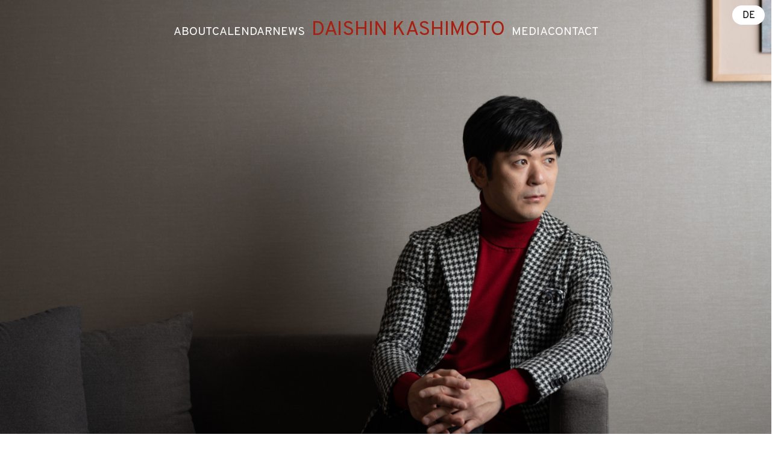

--- FILE ---
content_type: text/html; charset=UTF-8
request_url: https://www.daishinkashimoto.com/
body_size: 6776
content:


           


            
<!DOCTYPE html><html
lang="en" ><head><meta
content="IE=edge" http-equiv="X-UA-Compatible"><meta
charset="utf-8"><meta
name="viewport" content="width=device-width, initial-scale=1.0, maximum-scale=1.0, user-scalable=1.0"><link
rel="preconnect" href="https://fonts.googleapis.com"><link
rel="preconnect" href="https://fonts.gstatic.com" crossorigin><link
href="https://fonts.googleapis.com/css2?family=Overpass:ital,wght@0,400;0,500;0,600;0,700;1,400;1,500;1,600;1,700&display=swap" rel="stylesheet"><style type="text/css">.menuTextColor{color:#fff !important}@media only screen and (max-width:800px){.menuTextColor{color:#000 !important}}.subMenuTextColor{color:#000 !important}.menuTitleColor{color:#a71f10 !important}.composer-menu a.menu-active-item{color:#a71f10 !important}.composer-menu a:hover{color:#a71f10 !important}</style><link
rel="stylesheet" type="text/css" href="/includes/styles_extra.css"><link
type="image/png" href="/assets/global/favicon/_192x192_crop_center-center_100_none/daishin.png" rel="icon" sizes="192x192"><link
type="image/png" href="/assets/global/favicon/_48x48_crop_center-center_100_none/daishin.png" rel="icon" sizes="48x48"><link
type="image/png" href="/assets/global/favicon/_32x32_crop_center-center_100_none/daishin.png" rel="icon" sizes="32x32"><link
type="image/png" href="/assets/global/favicon/_16x16_crop_center-center_100_none/daishin.png" rel="icon" sizes="16x16"><link
href="/assets/global/favicon/_180x180_crop_center-center_100_none/daishin.png" rel="apple-touch-icon" sizes="180x180"><title>Daishin Kashimoto Violist | Home</title>
<script>dataLayer = [];
(function(w,d,s,l,i){w[l]=w[l]||[];w[l].push({'gtm.start':
new Date().getTime(),event:'gtm.js'});var f=d.getElementsByTagName(s)[0],
j=d.createElement(s),dl=l!='dataLayer'?'&l='+l:'';j.async=true;j.src=
'https://www.googletagmanager.com/gtm.js?id='+i+dl;f.parentNode.insertBefore(j,f);
})(window,document,'script','dataLayer','G-KZ1BV95CPM');
</script><meta name="generator" content="SEOmatic">
<meta name="keywords" content="Violist, chamber musician, concerts, Philharmoniker, classical, new music, solo artist, international orchestra, concert halls, world wide musician, concert master, soloist">
<meta name="description" content="Both as the soloist of international orchestras and as a sought-after chamber musician, Daishin Kashimoto is a regular guest of major concert halls around the…">
<meta name="referrer" content="no-referrer-when-downgrade">
<meta name="robots" content="all">
<meta content="en" property="og:locale">
<meta content="de" property="og:locale:alternate">
<meta content="Daishin Kashimoto Violinist" property="og:site_name">
<meta content="website" property="og:type">
<meta content="https://www.daishinkashimoto.com/" property="og:url">
<meta content="Daishin Kashimoto Violist | Home" property="og:title">
<meta content="Both as the soloist of international orchestras and as a sought-after chamber musician, Daishin Kashimoto is a regular guest of major concert halls around the…" property="og:description">
<meta content="https://www.daishinkashimoto.com/assets/artists/daishin-kashimoto/_1200x630_crop_center-center_82_none/Daishin-Kashimoto-©-Asahikasei-214.jpg?mtime=1727162451" property="og:image">
<meta content="1200" property="og:image:width">
<meta content="630" property="og:image:height">
<meta content="Daishin Kashimoto Asahikasei 166" property="og:image:alt">
<meta name="twitter:card" content="summary_large_image">
<meta name="twitter:creator" content="@">
<meta name="twitter:title" content="Daishin Kashimoto Violist | Home">
<meta name="twitter:description" content="Both as the soloist of international orchestras and as a sought-after chamber musician, Daishin Kashimoto is a regular guest of major concert halls around the…">
<meta name="twitter:image" content="https://www.daishinkashimoto.com/assets/artists/daishin-kashimoto/_800x418_crop_center-center_82_none/Daishin-Kashimoto-©-Asahikasei-214.jpg?mtime=1727162451">
<meta name="twitter:image:width" content="800">
<meta name="twitter:image:height" content="418">
<meta name="twitter:image:alt" content="Daishin Kashimoto Asahikasei 166">
<link href="https://www.daishinkashimoto.com/" rel="canonical">
<link href="https://www.daishinkashimoto.com/" rel="home">
<link type="text/plain" href="https://www.daishinkashimoto.com/humans.txt" rel="author">
<link href="https://www.daishinkashimoto.com/" rel="alternate" hreflang="en">
<link href="https://www.daishinkashimoto.com/de" rel="alternate" hreflang="de">
<link type="text/css" href="/includes/style_min.css?v=1768163747" rel="stylesheet">
<script src="/includes/jquery-3.7.1.min.js?v=1768163747"></script></head>
  <body class="ltr mx-auto LigetiSans"  ><noscript><iframe src="https://www.googletagmanager.com/ns.html?id=G-KZ1BV95CPM"
height="0" width="0" style="display:none;visibility:hidden"></iframe></noscript>

    <div class="flex flex-col min-h-screen">
      <header>
        <div class="w-full" id="start"><div
class="mainMenuColumn fixed right-0 top-0 pr-12 md:pr-2 pt-4 md:pt-2 z-30 md:z-50 ">									<a
href="https://www.daishinkashimoto.com/de" style="color: #000000; background-color: #ffffff;" class="z-50 rounded-full px-3 py-1 text-xs">DE</a></div>                </div>
      </header>
      <main id="top" class="flex-1 flex flex-col" >  
  
  
<div class="  w-3/4 md:w-full px-4 absolute top-0 py-4 z-30 md:z-40" >
  <nav class="w-full top-menu" role="navigation" aria-label="Main">
    <div class="mainMenuAll flex flex-wrap fixed md:relative w-auto right-0 top-0 md:w-full composer-menu hidden md:block not-active px-4 pt-4 md:px-0 md:pt-0 z-50">

              <div class="flex flex-col md:flex-row w-full md:justify-center text-sm xl:text-base items-baseline mt-1  gap-x-2 lg:gap-x-3">
                                  
                                              
                          <div class="mainMenuItem relative group">
                <a class="block menuTextColor leading-7 uppercase" href="https://www.daishinkashimoto.com/about">About</a>
                
                                                                                                                                                                                                                        
                              </div>
                                              
                          <div class="mainMenuItem relative group">
                <a class="block menuTextColor leading-7 uppercase" href="https://www.daishinkashimoto.com/calendar">Calendar</a>
                
                                                                                                                                                    
                              </div>
                                              
                          <div class="mainMenuItem relative group">
                <a class="block menuTextColor leading-7 uppercase" href="https://www.daishinkashimoto.com/news">News</a>
                
                                                                                                                  
                              </div>
                                                            <div class="flex-initial hidden md:block max-w-xs truncate">
                <h2 class="menuTitleColor pb-0 text-xl md:text-2xl px-2">
                  <a class="menuTitleColor menu-active-item" href="/">
                    DAISHIN KASHIMOTO
                                      </a>
                </h2>
              </div>
            
                          <div class="mainMenuItem relative group">
                <a class="block menuTextColor leading-7 uppercase" href="https://www.daishinkashimoto.com/media">Media</a>
                
                                                                                                                                                                                      
                              </div>
                                              
                          <div class="mainMenuItem relative group">
                <a class="block menuTextColor leading-7 uppercase" href="https://www.daishinkashimoto.com/contact">Contact</a>
                
                                                                                                                  
                              </div>
                      
                  </div>
      
    </div>

    <div class="hamburger-button-composer hamburger-white block md:hidden fixed z-50">
      <button type="button">
        <span></span>
        <span></span>
        <span></span>
      </button>
    </div>
  </nav>
</div><div id="content" class="flex-1 relative">


  <div class="w-full">
    <div class="w-full flex flex-wrap">

  


    <img class="object-fit w-full" src="/assets/artists/daishin-kashimoto/_3000x3000_fit_center-center_95_none/Daishin-Kashimoto-©-Asahikasei-166.jpg" alt="Daishin Kashimoto Asahikasei 166" 
          title="Daishin Kashimoto Asahikasei 166"
        >

</div>
</div>
   <div
title="" class="imageBg  w-full flex relative flex-wrap bg-cover"><div
class='relative px-4 py-10 flex flex-col w-full md:w-full' style='background-color:#efefef;'><div
class='w-full flex'><div
class="relative w-full self-start md:pr-0 singlePageArtist artistSection "><div
class="md:block "><div
class=" pt-2 articleText  "><p>“It doesn't get any more international than this. Nor any more beautiful.”</p><p>About the CD release <i>Concert de Chausson - Quintette de Vierne</i>, (Sony Classical, 09/2024), Daishin Kashimoto (violin), Eric Le Sage (piano), Schumann Quartett</p><p>BR Klassik, Oswald Beaujean, Nov 2024</p><p></p><p>“[Daishin Kashimoto’s] warm-toned elegance is a perfect fit for Chausson’s voluptuous romanticism. (…) Definitely, then, a disc that invites and repays repeated listening.”<br
/>About the CD release <i>Concert de Chausson - Quintette de Vierne</i>, (Sony Classical, 09/2024), Daishin Kashimoto (violin), Eric Le Sage (piano), Schumann Quartett</p><p>Gramophone, Michelle Assay, Nov 2024</p><p></p><p>“Where others like to show off their physical presence to great effect, Kashimoto favours emotional depth. (...) Always convincing, focussed, with a light-footed bow that makes all shades resonate.”</p><p>Mannheimer Morgen, Raimund Frings, 30/10/2023</p><p></p><p>"Whether as sound or story, <i>Prayer </i>is very listenable (...). Written for Daishin Kashimoto (...), he played <i>Prayer </i>superbly and with dedication, finely partnered, and offered an encore, the ‘Sarabande’ from Ysaÿe’s Sonata IV (for Kreisler)."</p><p>Colinscolumn.com, 04/03/2023</p><p></p><p>„Kashimoto performed the demanding solo part (<i>Prayer</i>, T. Hosokawa) colourfully and with great, captivating intensity.“</p><p>Berliner Morgenpost, Mario-Felix Vogt, 03/03/2023</p><p></p><p>“[Daishin Kashimoto] turns Chausson's ‚Poème‘ into a fascinatingly dark, mysterious character piece. And in the B minor Concerto by Saint-Saens, he unfolds the full, astonishing stylistic range of the piece.“</p><p>Hannoversche Allgemeine Zeitung, Stefan Arndt, 27/05/2022</p></div></div></div></div></div><div
class='py-10 w-full md:w-full' ><div
class='w-full flex'><div
class="relative w-full px-4 md:pr-0 singlePageArtist artistSection "><div
class="md:block "><div
class="flex flex-wrap -mx-2"><div
class="w-full md:w-1/4 px-2">
<img
class="object-crop w-full"  src="/assets/news/_300x300_crop_center-center_95_none/DK_cut.jpg" width="1333" height="1333" alt="Daishin Kashimoto CR Asahikasei"
title="Daishin Kashimoto CR Asahikasei"
></div><div
class="w-full md:w-3/4 articleText  px-2"><p>Both as the soloist of an international orchestra and as a sought-after chamber musician, violonist Daishin Kashimoto is a regular guest of major concert halls around the globe. The tremendous wealth of experience gained in over 15 years as first concert master of the Berliner Philharmoniker benefits him in his equally adept role as a soloist, where he plays a wide repertoire ranging from classical to new music.<br
/>Recently, Daishin Kashimoto performed Bruch's Violin Concerto with the Dallas Symphony Orchestra conducted by Fabio Luisi and appeared with the City of Birmingham Orchestra under the baton of Kazuki Yamada, the Gürzenich Orchestra under the baton of François-Xavier Roth as well as the NDR Radio Philharmonic conducted by Thomas Søndergård. A highlight of last season is the world premiere of Toshio Hosokawa's new violin concerto Prayer with the Berliner Philharmoniker at the Philharmonie Berlin in March 2023, followed by the Swiss premiere at the KKL Luzern with the Lucerne Symphony Orchestra in June. He continued with the Asian premiere at Suntory Hall, alongside the Yomiuri Nippon Symphony Orchestra and conducted by Sebastian Weigle. He plays on a del Gesu 1744 "de Beriot" kindly loaned by Crystco, Inc. and its chairman Mr. Hikaru Shimura.<br
/><br
/><i>This biography is to be reproduced without any changes, omissions, or additions, unless expressly authorised by the artist management.</i></p></div></div></div></div></div></div><div
class='py-10 w-full md:w-full' ><div
class='w-full flex'><div
class="singlePageArtist artistSection flex flex-wrap w-full  "><div
class="relative w-full px-4 singlePageArtist artistSection ">
<a
class="anchor" id="Latest News"></a><div
class="showMobile"><h3 class="artistTitleComposers">Latest News</h3></div><div
class="md:block hideMobile "><div
class="w-full flex flex-wrap "><div
class="w-full md:w-1/4 px-1 mb-10 "><div
class="relative w-full mb-4  "><a
href="https://www.daishinkashimoto.com/article/daishin-kashimoto-mit-schostakowitsch"><div
class="w-full  mb-045"><a
href="https://www.daishinkashimoto.com/article/daishin-kashimoto-mit-schostakowitsch"><img
class="object-fit w-full" src="/assets/news/ninarohlfs/_800x800_fit_center-center_95_none/Daishin-Kashimoto-©-Asahikasei-214_2026-01-09-105319_onds.jpg" alt="Daishin Kashimoto Asahikasei 214"
title="Daishin Kashimoto Asahikasei 214"
></a></div></a><div><div
class="articlePreview pr-1 }} "><a
class="articlePreview" href="https://www.daishinkashimoto.com/article/daishin-kashimoto-mit-schostakowitsch"><p>On 22, 23 and 24 January, Daishin Kashimoto will perform Shostakovich's Violin Concerto No. 1 as soloist with the Berlin Philharmonic under Lahav Shani.
</a></p></div></div></div></div><div
class="w-full md:w-1/4 px-1 mb-10 "><div
class="relative w-full mb-4  "><a
href="https://www.daishinkashimoto.com/article/daishin-kashimoto-mit-der-kap-beim-choriner-musiksommer"><div
class="w-full  mb-045"><a
href="https://www.daishinkashimoto.com/article/daishin-kashimoto-mit-der-kap-beim-choriner-musiksommer"><img
class="object-fit w-full" src="/assets/artists/daishin-kashimoto/_800x800_fit_center-center_95_none/1_Daishin-Kashimoto_CR-Daisuke-Akita.jpg" alt="1 Daishin Kashimoto CR Daisuke Akita"
title="1 Daishin Kashimoto CR Daisuke Akita"
></a></div></a><div><div
class="articlePreview pr-1 }} "><a
class="articlePreview" href="https://www.daishinkashimoto.com/article/daishin-kashimoto-mit-der-kap-beim-choriner-musiksommer"><p>On 3 August 2025, Daishin Kashimoto performed <i>The Four Seasons </i>as a soloist with the Kammerakademie Potsdam at the Choriner Musiksommer.
</a></p></div></div></div></div><div
class="w-full md:w-1/4 px-1 mb-10 "><div
class="relative w-full mb-4  "><a
href="https://www.daishinkashimoto.com/article/daishin-kashimoto-auf-tournee-in-japan-und-taiwan"><div
class="w-full  mb-045"><a
href="https://www.daishinkashimoto.com/article/daishin-kashimoto-auf-tournee-in-japan-und-taiwan"><img
class="object-fit w-full" src="/assets/news/ninarohlfs/_800x800_fit_center-center_95_none/DK-1-CR-Keita-Christopher.jpg" alt="DK CR Keita Christopher"
title="DK CR Keita Christopher"
></a></div></a><div><div
class="articlePreview pr-1 }} "><a
class="articlePreview" href="https://www.daishinkashimoto.com/article/daishin-kashimoto-auf-tournee-in-japan-und-taiwan"><p>In the first half of June 2025, Daishin Kashimoto was touring Japan and Taiwan with pianist Alessio Bax, performing sonatas by Mozart, Grieg and Beethoven in eight concerts.
</a></p></div></div></div></div><div
class="w-full md:w-1/4 px-1 mb-10 "><div
class="relative w-full mb-4  "><a
href="https://www.daishinkashimoto.com/article/toshio-hosokawas-prayer-mit-daishin-kashimoto-als-slowenische-erstauführung-unter-tito-ceccherini"><div
class="w-full  mb-045"><a
href="https://www.daishinkashimoto.com/article/toshio-hosokawas-prayer-mit-daishin-kashimoto-als-slowenische-erstauführung-unter-tito-ceccherini"><img
class="object-fit w-full" src="/assets/artists/toshio-hosokawa/_800x800_fit_center-center_95_none/3_ToshioHosokawa_CR_KazIshikawa.jpg" alt="3 Toshio Hosokawa CR Kaz Ishikawa"
title="3 Toshio Hosokawa CR Kaz Ishikawa"
></a></div></a><div><div
class="articlePreview pr-1 }} "><a
class="articlePreview" href="https://www.daishinkashimoto.com/article/toshio-hosokawas-prayer-mit-daishin-kashimoto-als-slowenische-erstauführung-unter-tito-ceccherini"><p>Toshio Hosokawa's violin concerto <i>Prayer</i>, performed by Daishin Kashimoto as the Slovenian premiere, was the focus of the concert with the Slovenian Philharmonic Orchestra under the direction of Tito Ceccherini on 12 February 2025 in Ljubljana.
</a></p></div></div></div></div></div><div
class="hidden "><div
class="w-full flex flex-wrap"><div
class="w-full md:w-1/4 px-1 mb-10 "><div
class="relative w-full mb-4  "><a
href="https://www.daishinkashimoto.com/article/daishin-kashimoto-in-japan-mit-rezital-und-deutscher-kammerphilharmonie"><div
class="w-full  mb-045"><a
href="https://www.daishinkashimoto.com/article/daishin-kashimoto-in-japan-mit-rezital-und-deutscher-kammerphilharmonie"><img
class="object-fit w-full" src="/assets/artists/daishin-kashimoto/_800x800_fit_center-center_95_none/2_Daishin-Kashimoto_CR-Daisuke-Akita_1.jpg" alt="Daishin Kashimoto CR Daisuke Akita"
title="Daishin Kashimoto CR Daisuke Akita"
></a></div></a><div><div
class="articlePreview pr-1 }} "><a
class="articlePreview" href="https://www.daishinkashimoto.com/article/daishin-kashimoto-in-japan-mit-rezital-und-deutscher-kammerphilharmonie"><p>On 9 and 10 December 2024, Daishin Kashimoto has performed Beethoven's Violin Concerto with the Deutsche Kammerphilharmonie Bremen under Paavo Järvi in Tokyo, before also appearing in recital with pianist Rafał Blechacz at Suntory Hall on 19 December.
</a></p></div></div></div></div><div
class="w-full md:w-1/4 px-1 mb-10 "><div
class="relative w-full mb-4  "><a
href="https://www.daishinkashimoto.com/article/chausson-cd-mit-éric-le-sage"><div
class="w-full  mb-045"><a
href="https://www.daishinkashimoto.com/article/chausson-cd-mit-éric-le-sage"><img
class="object-fit w-full" src="/assets/artists/daishin-kashimoto/_800x800_fit_center-center_95_none/Daishin-Kashimoto-CD-Chausson.jpg" alt="Daishin Kashimoto CD Chausson"
title="Daishin Kashimoto CD Chausson"
></a></div></a><div><div
class="articlePreview pr-1 }} "><a
class="articlePreview" href="https://www.daishinkashimoto.com/article/chausson-cd-mit-éric-le-sage"><p>Daishin Kashimoto's CD with Chausson's Concerto for Piano, Violin and String Quartet, recorded together with Éric Le Sage and the Schumann Quartet, was released by Sony Classical in October 2024 and was promptly voted Album of the Week by BR Klassik radio.
</a></p></div></div></div></div><div
class="w-full md:w-1/4 px-1 mb-10 "><div
class="relative w-full mb-4  "><a
href="https://www.daishinkashimoto.com/article/daishin-kashimoto-als-soloist-in-residence-in-mannheim"><div
class="w-full  mb-045"><a
href="https://www.daishinkashimoto.com/article/daishin-kashimoto-als-soloist-in-residence-in-mannheim"><img
class="object-fit w-full" src="/assets/artists/daishin-kashimoto/_800x800_fit_center-center_95_none/Daishin-Kashimoto-©-Asahikasei-140.jpg" alt="Daishin Kashimoto Asahikasei 140"
title="Daishin Kashimoto Asahikasei 140"
></a></div></a><div><div
class="articlePreview pr-1 }} "><a
class="articlePreview" href="https://www.daishinkashimoto.com/article/daishin-kashimoto-als-soloist-in-residence-in-mannheim"><p>Daishin Kashimoto starts his three-year residency as soloist with the Kurpfälzisches Kammerorchester at the end of October 2023 with two concerts in Mannheim Castle.
</a></p></div></div></div></div><div
class="w-full md:w-1/4 px-1 mb-10 "><div
class="relative w-full mb-4  "><a
href="https://www.daishinkashimoto.com/article/daishin-kashimoto-starts-the-season-with-mozarts-violin-concerto-no-5"><div
class="w-full  mb-045"><a
href="https://www.daishinkashimoto.com/article/daishin-kashimoto-starts-the-season-with-mozarts-violin-concerto-no-5"><img
class="object-fit w-full" src="/assets/news/maihandel/_800x800_fit_center-center_95_none/01-243.jpg" alt="Daishin Kashimoto © Asahikasei"
title="Daishin Kashimoto © Asahikasei"
></a></div></a><div><div
class="articlePreview pr-1 }} "><a
class="articlePreview" href="https://www.daishinkashimoto.com/article/daishin-kashimoto-starts-the-season-with-mozarts-violin-concerto-no-5"><p>Daishin Kashimoto starts the season with Mozart’s Violin Concerto No 5 in Bratislava and near Berlin. (07/09/2023)
</a></p></div></div></div></div><div
class="w-full md:w-1/4 px-1 mb-10 "><div
class="relative w-full mb-4  "><a
href="https://www.daishinkashimoto.com/article/japanische-erstaufführung-von-toshio-hosokawas-violinkonzert-für-daishin-kashimoto"><div
class="w-full  mb-045"><a
href="https://www.daishinkashimoto.com/article/japanische-erstaufführung-von-toshio-hosokawas-violinkonzert-für-daishin-kashimoto"><img
class="object-fit w-full" src="/assets/artists/daishin-kashimoto/_800x800_fit_center-center_95_none/1_Daishin-Kashimoto_CR-Daisuke-Akita.jpg" alt="1 Daishin Kashimoto CR Daisuke Akita"
title="1 Daishin Kashimoto CR Daisuke Akita"
></a></div></a><div><div
class="articlePreview pr-1 }} "><a
class="articlePreview" href="https://www.daishinkashimoto.com/article/japanische-erstaufführung-von-toshio-hosokawas-violinkonzert-für-daishin-kashimoto"><p>Daishin Kashimoto performed Toshio Hosokawa's violin concerto <i>Prayer </i>with the Yomiuri Nippon Symphony Orchestra under Sebastian Weigle as the Japanese premiere at Suntory Hall in Tokyo (27/7/2023).
</a></p></div></div></div></div><div
class="w-full md:w-1/4 px-1 mb-10 "><div
class="relative w-full mb-4  "><a
href="https://www.daishinkashimoto.com/article/toshio-hosokawas-neues-violinkonzert-für-daishin-kashimoto"><div
class="w-full  mb-045"><a
href="https://www.daishinkashimoto.com/article/toshio-hosokawas-neues-violinkonzert-für-daishin-kashimoto"><img
class="object-fit w-full" src="/assets/news/toshio-hosokawas-neues-violinkonzert-für-daishin-kashimoto/_800x800_fit_center-center_95_none/5_ToshioHosokawa_CR_KazIshikawa.jpg" alt="5 Toshio Hosokawa CR Kaz Ishikawa"
title="5 Toshio Hosokawa CR Kaz Ishikawa"
></a></div></a><div>
<a
href="https://www.daishinkashimoto.com/article/toshio-hosokawas-neues-violinkonzert-für-daishin-kashimoto"><h3 class="text-086 xl:text-base font-bold mb-1">Toshio Hosokawa&#039;s new violin concerto for Daishin Kashimoto</h3></a><div
class="articlePreview pr-1 }} "><a
class="articlePreview" href="https://www.daishinkashimoto.com/article/toshio-hosokawas-neues-violinkonzert-für-daishin-kashimoto"><p>At the beginning of March, the world premiere of Toshio Hosokawa's violin concerto <i>Prayer</i> was performed by Daishin Kashimoto and the Berliner Philharmoniker, conducted by Paavo Järvi.<br
/>(26/02/2023)
</a></p></div></div></div></div><div
class="w-full md:w-1/4 px-1 mb-10 "><div
class="relative w-full mb-4  "><a
href="https://www.daishinkashimoto.com/article/diapason-dor-für-daishin-kashimoto"><div
class="w-full  mb-045"><a
href="https://www.daishinkashimoto.com/article/diapason-dor-für-daishin-kashimoto"><img
class="object-fit w-full" src="/assets/news/diapason-dor-für-daishin-kashimoto/_800x800_fit_center-center_95_none/Cover_Rota_Kammermusik.jpg" alt="Cover Rota Kammermusik"
title="Cover Rota Kammermusik"
></a></div></a><div><div
class="articlePreview pr-1 }} "><a
class="articlePreview" href="https://www.daishinkashimoto.com/article/diapason-dor-für-daishin-kashimoto"><p>Congratulations to Daishin Kashimoto: his CD with chamber music by Nino Rota received a Diapason d'or award of the year!<br
/>(04/12/2021)
</a></p></div></div></div></div><div
class="w-full md:w-1/4 px-1 mb-10 "><div
class="relative w-full mb-4  "><a
href="https://www.daishinkashimoto.com/article/daishin-kashimoto-and-the-gürzenich-orchestra-in-japan"><div
class="w-full  mb-045"><a
href="https://www.daishinkashimoto.com/article/daishin-kashimoto-and-the-gürzenich-orchestra-in-japan"><img
class="object-fit w-full" src="/assets/artists/daishin-kashimoto/_800x800_fit_center-center_95_none/1_Daishin-Kashimoto_CR-Daisuke-Akita_2022-11-09-152728_nqgw.jpg" alt="Daishin Kashimoto © Daisuke Akita"
title="Daishin Kashimoto © Daisuke Akita"
></a></div></a><div><div
class="articlePreview pr-1 }} "><a
class="articlePreview" href="https://www.daishinkashimoto.com/article/daishin-kashimoto-and-the-gürzenich-orchestra-in-japan"><p>Daishin Kashimoto traveled to Japan with the Gürzenich Orchestra in early July, where he performed Saint-Saëns' 3rd Violin Concerto in two concerts.<br
/>(20/06/2022)
</a></p></div></div></div></div><div
class="w-full md:w-1/4 px-1 mb-10 "><div
class="relative w-full mb-4  "><a
href="https://www.daishinkashimoto.com/article/daishin-kashimoto-spielt-bruch-in-dallas"><div
class="w-full  mb-045"><a
href="https://www.daishinkashimoto.com/article/daishin-kashimoto-spielt-bruch-in-dallas"><img
class="object-fit w-full" src="/assets/artists/daishin-kashimoto/_800x800_fit_center-center_95_none/Daishin-Kashimoto-©-Asahikasei-140.jpg" alt="Daishin Kashimoto Asahikasei 140"
title="Daishin Kashimoto Asahikasei 140"
></a></div></a><div><div
class="articlePreview pr-1 }} "><a
class="articlePreview" href="https://www.daishinkashimoto.com/article/daishin-kashimoto-spielt-bruch-in-dallas"><p>Daishin Kashimoto performed Bruch's 1st Violin Concerto with the Dallas Symphony Orchestra under Fabio Luisi on February 17, 18, and 19.<br
/>(04/02/2022)<br
/>
</a></p></div></div></div></div></div></div><a
class="read-more-btn mt-4 block" title="read more">read more</a></div></div></div></div></div></div>  

</main>
    
  
      <footer class="footerBgColor pt-5 text-xs flex flex-wrap w-full px-4 py-4 items-center ">
<div
class="w-full sm:w-1/2 md:w-1/4 "><div
class="articleText footerColor"><p>Daishin Kashimoto</p></div></div><div
class="w-full sm:w-1/2 md:w-1/4 mb-4 md:mb-0"><div
class="articleText footerColor"></div><div
class="mt-0"><a
id="lnkMl" class="footerColor #a71f10" href="mailto:"></div></div><div
class="w-full sm:w-1/2 md:w-1/4 mb-4 md:md-0"><div
class="w-full"><a
class="underline footerColor #a71f10 " href="https://www.daishinkashimoto.com/privacy">Privacy</a></div><div
class="w-full"><a
class="underline footerColor #a71f10 " href="https://www.daishinkashimoto.com/impressum">Legal notice</a></div></div><div
class="w-full md:w-1/4"><div
class="flex w-full"><div
class="w-6 mr-2"><a
href="https://www.instagram.com/karstenwittmusikmanagement/?hl=de">
<a
href="https://www.instagram.com/karstenwittmusikmanagement/?hl=de" target="_blank"><img
class="object-fit w-full" src="/assets/global/social-media/_170x170_fit_center-center_95_none/instagram-bw.png" alt="Instagram bw"
></a></div><div
class="w-6 mr-2"><a
href="https://www.facebook.com/karstenwittmusikmanagement/?locale=de_DE">
<a
href="https://www.facebook.com/karstenwittmusikmanagement/?locale=de_DE" target="_blank"><img
class="object-fit w-full" src="/assets/global/social-media/_170x170_fit_center-center_95_none/facebook-bw.png" alt="Facebook bw"
></a></div></div></div></footer>
    </div>
          <script type="application/ld+json">{"@context":"https://schema.org","@graph":[{"@type":"WebSite","author":{"@id":"#identity"},"copyrightHolder":{"@id":"#identity"},"copyrightYear":"2023","creator":{"@id":"#creator"},"dateCreated":"2023-02-20T20:41:51+01:00","dateModified":"2025-06-27T18:32:06+02:00","datePublished":"2023-02-20T20:41:00+01:00","description":"Both as the soloist of international orchestras and as a sought-after chamber musician, Daishin Kashimoto is a regular guest of major concert halls around the globe. The tremendous wealth of experience gained in over 15 years as first concert master of the Berliner Philharmoniker benefits him in his equally adept role as a soloist, where he plays a wide repertoire ranging from classical to new music.","headline":"Daishin Kashimoto Violist | Home","image":{"@type":"ImageObject","url":"https://www.daishinkashimoto.com/assets/artists/daishin-kashimoto/_1200x630_crop_center-center_82_none/Daishin-Kashimoto-©-Asahikasei-214.jpg?mtime=1727162451"},"inLanguage":"en","mainEntityOfPage":"https://www.daishinkashimoto.com/","name":"Daishin Kashimoto Violinist","publisher":{"@id":"#creator"},"url":"https://www.daishinkashimoto.com/"},{"@id":"#identity","@type":"LocalBusiness","description":"Both as the soloist of international orchestras and as a sought-after chamber musician, Daishin Kashimoto is a regular guest of major concert halls around the globe. The tremendous wealth of experience gained in over 15 years as first concert master of the Berliner Philharmoniker benefits him in his equally adept role as a soloist, where he plays a wide repertoire ranging from classical to new music.","name":"Daishin Kashimoto","priceRange":"$"},{"@id":"#creator","@type":"Organization"},{"@type":"BreadcrumbList","description":"Breadcrumbs list","itemListElement":[{"@type":"ListItem","item":"https://www.daishinkashimoto.com/","name":"Künstlerseite Daishin Kashimoto","position":1}],"name":"Breadcrumbs"}]}</script><script src="/includes/karsten-scripts.js?v=1768163747"></script></body>
</html>